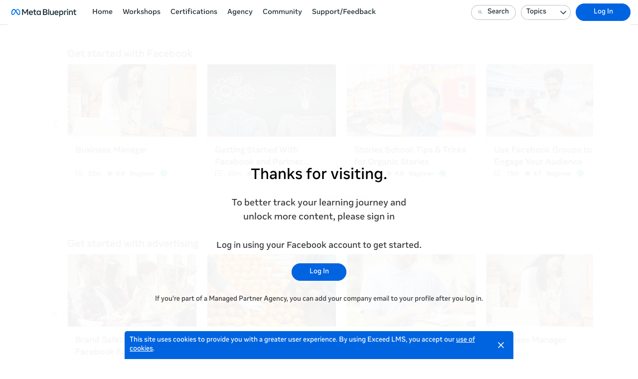

--- FILE ---
content_type: text/css; charset=utf-8
request_url: https://trainingworkshops.facebookblueprint.com/custom_fonts/1320/font_faces-1762444475891382.css
body_size: 1712
content:
<style type="text/css">
@font-face {
  /* ID: 113 */
  font-family: "Roboto";
  font-style: normal;
  font-stretch: normal;
  font-weight: normal;
  src: url(https://facebook-cdn.exceedlms.com/uploads/custom_fonts/Optimistic_Medium_Headlines-9f8c4c8ec331d7a8699fa48bff8cf29ff727b57dac856bfa751c8ab2333bf1c3.ttf?Policy=[base64]&Signature=XJm6TGsmIhlNjQJ-q10A6FU7Sddus4yJDSd0vwmctP4hhHI-sMDb3Xx7erHIIiQHn3ayMfSa-8JoTrZvtnDI7FpvWHteCbaLyyyD8kixD64Cht7z4JsxYULrigLAo4imNeFbaHML5iKzwSIjAAdAdCACGF6NIJ4ukUcpOjAiZpejP5ufFMMcFOM~0FP1fpqo-1AxvT7ugWY0YJOWM9YKDg~WQD1lp7e-sTxrXgoNQzeDsbz1jQ-Nvu5Yddm0dwXqN4z1fxW34wB~vF3KG-lBFF81-HjNq-unt0zQ5aZBgEGwh7IZ7~Q-3mRedAv0pgbVjh1dm98BNTja5jaoUbU8tg__&Key-Pair-Id=APKAJINUZDMKZJI5I6DA) format("truetype");
}
@font-face {
  /* ID: 113 */
  font-family: "Roboto";
  font-style: normal;
  font-stretch: normal;
  font-weight: 400;
  src: url(https://facebook-cdn.exceedlms.com/uploads/custom_fonts/Optimistic_Medium_Headlines-9f8c4c8ec331d7a8699fa48bff8cf29ff727b57dac856bfa751c8ab2333bf1c3.ttf?Policy=[base64]&Signature=XJm6TGsmIhlNjQJ-q10A6FU7Sddus4yJDSd0vwmctP4hhHI-sMDb3Xx7erHIIiQHn3ayMfSa-8JoTrZvtnDI7FpvWHteCbaLyyyD8kixD64Cht7z4JsxYULrigLAo4imNeFbaHML5iKzwSIjAAdAdCACGF6NIJ4ukUcpOjAiZpejP5ufFMMcFOM~0FP1fpqo-1AxvT7ugWY0YJOWM9YKDg~WQD1lp7e-sTxrXgoNQzeDsbz1jQ-Nvu5Yddm0dwXqN4z1fxW34wB~vF3KG-lBFF81-HjNq-unt0zQ5aZBgEGwh7IZ7~Q-3mRedAv0pgbVjh1dm98BNTja5jaoUbU8tg__&Key-Pair-Id=APKAJINUZDMKZJI5I6DA) format("truetype");
}
@font-face {
  /* ID: 115 */
  font-family: "Lora";
  font-style: normal;
  font-stretch: normal;
  font-weight: normal;
  src: url(https://facebook-cdn.exceedlms.com/uploads/custom_fonts/Optimistic_Regular_Body-1ad02ada60b26f3ea58a560e34421c9824d920b882a44c06ecd603d4efde265d.ttf?Policy=[base64]&Signature=IaI5kqITwF4oPCpllEicEcbSfsu3uEW5oHX5wHJ0abkZhYgyP3WKZXPiXrAwSeCh46U0-J3f-S3cseACtBbJOStaQFB~qhzfjzyxDpop2yYLsWbw2isPa0B2PaJp5XNOH1GZy0rwly3MrTlWPJyRtaxCb6OHTxinhXX~pmjPKftha2DjQP75gSagaK3P7IcAnYt5CcCWuwP5cVKO6c9EHSAiwBiG7RpffypAsNCqqw0h47RnCBXFXIV7fuNZkbpOG6wiho0i72B2Wbnw7AcMMcqvsfIjVlkkvLLjsCwDdqglLDRrAoJSgV8Zuxa4lOPDAVAOMGygwQW9GPxOVWXQuA__&Key-Pair-Id=APKAJINUZDMKZJI5I6DA) format("truetype");
}
@font-face {
  /* ID: 115 */
  font-family: "Lora";
  font-style: normal;
  font-stretch: normal;
  font-weight: 400;
  src: url(https://facebook-cdn.exceedlms.com/uploads/custom_fonts/Optimistic_Regular_Body-1ad02ada60b26f3ea58a560e34421c9824d920b882a44c06ecd603d4efde265d.ttf?Policy=[base64]&Signature=IaI5kqITwF4oPCpllEicEcbSfsu3uEW5oHX5wHJ0abkZhYgyP3WKZXPiXrAwSeCh46U0-J3f-S3cseACtBbJOStaQFB~qhzfjzyxDpop2yYLsWbw2isPa0B2PaJp5XNOH1GZy0rwly3MrTlWPJyRtaxCb6OHTxinhXX~pmjPKftha2DjQP75gSagaK3P7IcAnYt5CcCWuwP5cVKO6c9EHSAiwBiG7RpffypAsNCqqw0h47RnCBXFXIV7fuNZkbpOG6wiho0i72B2Wbnw7AcMMcqvsfIjVlkkvLLjsCwDdqglLDRrAoJSgV8Zuxa4lOPDAVAOMGygwQW9GPxOVWXQuA__&Key-Pair-Id=APKAJINUZDMKZJI5I6DA) format("truetype");
}
</style>


--- FILE ---
content_type: text/css; charset=utf-8
request_url: https://trainingworkshops.facebookblueprint.com/theme/1320-training-workshops/1763203979/styles.css
body_size: 13602
content:

/* Theming CSS */
  /* Header color */
  .u-org--header {
    background-color: #ffffff !important;
  }


  /* Header text color */
  .u-org--header {
    color: #1C2B33;
  }

  button.u-org--header.appheader__button:hover,
  button.u-org--header.appheader__button:active {
    background-color: rgba(28, 43, 51, 0.1) !important;
  }

  button.u-org--header:not(.appnav__link):hover,
  button.u-org--header:not(.appnav__link):active,
  button.u-org--header:not(.appnav__link):focus {
    color: #1C2B33;
  }

  button.u-org--header.appheader__searchbutton,
  button.u-org--header.appheader__categoriesbutton,
  input[type="search"].u-org--header {
    border-color: rgba(28, 43, 51, 0.3) !important;
  }

  button.u-org--header.appheader__searchbutton:hover,
  button.u-org--header.appheader__searchbutton:active,
  button.u-org--header.appheader__searchbutton:focus,
  button.u-org--header.appheader__searchbutton:focus-visible,
  button.u-org--header.appheader__categoriesbutton:hover,
  button.u-org--header.appheader__categoriesbutton:active,
  button.u-org--header.appheader__categoriesbutton:focus,
  button.u-org--header.appheader__categoriesbutton:focus-visible,
  input[type="search"].u-org--header:hover,
  input[type="search"].u-org--header:active,
  input[type="search"].u-org--header:focus,
  input[type="search"].u-org--header:focus-visible {
    border-color: rgba(28, 43, 51, 0.5) !important;
  }

  input[type="search"].u-org--header:focus {
    border-color: transparent !important;
  }

  .u-org--header .search__input--appheader:not(:focus):-ms-input-placeholder {
    color: #1C2B33;
  }

  .u-org--header .search__input--appheader:not(:focus)::-ms-input-placeholder {
    color: #1C2B33;
  }

  .u-org--header .search__input--appheader:not(:focus)::placeholder {
    color: #1C2B33;
  }


  /* Organization color */
  .u-orgcolor--color,
  .u-orgcolor--hovercolor:hover {
    color: #0064E0 !important;
  }
  .u-orgcolor--bg,
  .u-orgcolor--hoverbg:hover {
    background-color: #0064E0 !important;
  }
  .u-orgcolor--border,
  .u-orgcolor--border:link,
  .u-orgcolor--border:visited,
  .u-orgcolor--border:hover,
  .u-orgcolor--border:active,
  .u-orgcolor--border:focus {
    border-color: #0064E0;
    color: #0064E0;
  }
  .u-orgcolor--borderonly,
  .u-orgcolor--borderonly:link,
  .u-orgcolor--borderonly:visited,
  .u-orgcolor--borderonly:hover,
  .u-orgcolor--borderonly:active,
  .u-orgcolor--borderonly:focus {
    border-color: #0064E0;
  }
  .u-orgcolor--borderhover:hover,
  .u-orgcolor--borderhover:hover {
    border-color: #0064E0;
  }
  .u-orgcolor--svgfill {
    color: #0064E0;
    fill: #0064E0;
  }
  .u-orgcolor--svgstroke {
    color: #0064E0;
    stroke: #0064E0;
  }
  .u-orgcolor--svgall {
    color: #0064E0;
    fill: #0064E0;
    stroke: #0064E0;
  }
  .u-org--svgactive[data-active="true"],
  .u-org--svgactive:hover {
    color: #0064E0 !important;
    stroke: #0064E0 !important;
  }
  .u-org--barchart:after {
    background-color: #0064E0 !important;
  }
  .u-org--piechart {
    color: rgba(0, 0, 0, 0.15);
    stroke: #0064E0;
  }
  .u-org--tooltip {
    background-color: #0064E0;
  }
  .u-org--tooltiptop:before {
    border-top-color: #0064E0;
  }
  .u-org--tooltipright:before {
    border-right-color: #0064E0;
  }
  .u-org--tooltipbottom:before {
    border-bottom-color: #0064E0;
  }
  .u-org--tooltipleft:before {
    border-left-color: #0064E0;
  }
  .updatecard__heading--new:before {
    background-color: #0064E0;
  }
  .session:before {
    background-color: #0064E0;
  }
  .activityprogress__value {
    background-color: #0064E0;
  }
}
  body[data-custom-ui="facebook"] .iconbutton,
  body[data-custom-ui="facebook"] .comments__headerbutton, {
    color: #0064E0;
  }

  .u-org--catalogflag {
    background-image: linear-gradient(225deg, #0064E0 50%, transparent 50%);
  }

  .u-org--catalogflagsearch {
    background-image: linear-gradient(225deg, #0064E0 50%, transparent 50%);
  }

  .u-org--catalogflag-in-progress {
    background-image: linear-gradient(225deg, #fff 47%, #0064E0 3%, transparent 50%);
    border-top: 1px solid #0064E0;
    border-right: 1px solid #0064E0;
    svg {
      color: #0064E0;
    }
  }

  .u-org--enrollmentmsgimage {
    background-color: #0064E0
  }

  .u-org--catalogflagbg {
    background-image: linear-gradient(225deg, #0064E0 50%, transparent 50%);
  }
  .u-org--catalogflagfill {
    color: #0064E0;
    fill: #0064E0;
  }

  .u-org--tabactive,
  .u-org--tab:hover,
  .u-org--tab:active,
  .u-org--tab:focus {
    border-color: #0064E0;
  }
  .link--primary,
  .u-org--link,
  .u-org--link:link,
  .u-org--link:visited,
  .u-org--link:hover,
  .u-org--link:active,
  .u-org--link:focus {
    color: #0064E0;
  }
  .u-org--linkhover:hover,
  .u-org--linkhover:active,
  .u-org--linkhover:focus {
    color: #0064E0;
  }

body[data-custom-ui="facebook"] .button--primary:not([disabled]),
  body[data-custom-ui="facebook"] .button--primary:link,
  body[data-custom-ui="facebook"] .button--primary:visited,
  body[data-custom-ui="facebook"] .button--primary:hover,
  body[data-custom-ui="facebook"] .button--primary:active,
  body[data-custom-ui="facebook"] .button--primary:focus,
  body[data-custom-ui="facebook"] .blankslate .button,
  body[data-custom-ui="facebook"] .coursebar__btn--active,
  body[data-custom-ui="facebook"] .coursebar__btn--active:hover,
  body[data-custom-ui="facebook"] .coursebar__btn--active:focus,
  body[data-custom-ui="facebook"] .tagbutton--selected:not(.tagbutton--taxonomy) {
    background-color: #0064E0 !important;
    border-color: #0064E0 !important;
    color: #fff !important;
  }


  .tooltip {
    background-color: #0064E0;
  }
  .tooltip--left::before {
    border-left-color: #0064E0;
  }
  .tooltip--right::before {
    border-right-color: #0064E0;
  }
  .tooltip--bottom::before,
  .tooltip--bottom-left::before,
  .tooltip--bottom-right::before {
    border-bottom-color: #0064E0;
  }
  .tooltip--top::before,
  .tooltip--top-left::before,
  .tooltip--top-right::before {
    border-top-color: #0064E0;
  }
  .checkbox--primary .checkbox__input:checked + .checkbox__ui {
    background-color: #0064E0;
    border: 2px solid #0064E0;
  }
  .question .checkbox__input:checked + .checkbox__ui {
    background-color: #0064E0;
    border: 1px solid #0064E0;
  }
  .question .radio__input:checked + .radio__ui {
    border-color: #0064E0;
  }
  .question .radio__input:checked + .radio__ui::before {
    background-color: #0064E0;
  }
  .assessment__completedicon, .assessment__gradingicon {
    background-color: #0064E0;
  }
  .enrollmentmsg__image.enrollmentmsg__image--complete  {
    background-color: #0064E0;
  }

  .rank__listitem .radio__input:checked + .radio__ui {
    border-color: #0064E0;
  }
  .rank__listitem .radio__input:checked + .radio__ui::before {
    background-color: #0064E0;
  }
  .sharelinks__link:hover,
  .sharelinks__link:focus,
  .sharelinks__link.button:hover,
  .sharelinks__link.button:focus {
    color: #0064E0;
  }
  .rating input[type="radio"]:not([disabled]) + label {
    color: #0064E0;
  }
  .courselist__item[data-status="completed"] .courselist__marker, .courselist__item[data-status="in-progress"] .courselist__marker,
  .pathmenu__sectionitem[data-status="completed"] .pathmenu__itemmarker, .pathmenu__sectionitem[data-status="in-progress"] .pathmenu__itemmarker {
    color: #0064E0;
  }
  .courselist__item[data-status="in-progress"]:not([data-shape]) .courselist__marker {
    border-color: #0064E0;
  }

    .u-org--catalogflag-in-progress svg {
    color: #0064E0;
  }
}
  .pageoutline__currentlink,
  .pageoutline__currentlink:hover,
  .pageoutline__currentlink:focus {
    color: #0064E0;
  }
  .tagbutton--selected,
  .tagbutton--selected:hover,
  .tagbutton--selected:active,
  .tagbutton--selected.tagbutton--taxonomy:hover,
  .tagbutton--selected.tagbutton--taxonomy:active {
    border-color: inherit !important;
    background-color: #0064E0;
  }
  .tagbutton--selected.tagbutton--taxonomy {
    background-color: #0064E00c !important;
    border-color: #0064E0 !important;
  }
  .datepicker .pika-prev,
  .datepicker .pika-next {
    border: 1px solid #0064E0;
  }
  .datepicker .pika-prev,
  .datepicker .is-rtl .pika-next {
    background-image: url("data:image/svg+xml,%3Csvg%20xmlns%3D'http%3A%2F%2Fwww.w3.org%2F2000%2Fsvg'%20viewBox%3D'0%200%2030%2025'%20version%3D'1.1'%3E%3Cpolyline%20fill%3D'none'%20stroke%3D'%230064E0'%20stroke-width%3D'2'%20stroke-linecap%3D'round'%20stroke-linejoin%3D'round'%20points%3D'16.7%209.4%2011.6%2012.4%2016.6%2015.3'%2F%3E%3C%2Fsvg%3E");
  }
  .datepicker .pika-next,
  .datepicker .is-rtl .pika-prev {
    background-image: url("data:image/svg+xml,%3Csvg%20xmlns%3D'http%3A%2F%2Fwww.w3.org%2F2000%2Fsvg'%20version%3D'1.1'%20viewBox%3D'0%200%2030%2025'%3E%3Cpath%20d%3D'M12.6%209.5L17.7%2012.4%2012.6%2015.3'%20fill-opacity%3D'0'%20stroke%3D'%230064E0'%20stroke-width%3D'2'%20stroke-linecap%3D'round'%20stroke-linejoin%3D'round'%2F%3E%3C%2Fsvg%3E");
  }
  .datepicker .is-today .pika-button {
    color: #0064E0;
  }
  .datepicker .is-selected .pika-button,
  .datepicker .is-selected .pika-button:hover {
    background: #0064E0;
  }
  .banner__icon {
    color: #0064E0;
    background: #0064E0;
  }

  /* Branding logo */
  .header__titleicon.u-org--titleicon {
    max-width: 120px;
  }
  @media (min-width: 370px) {
    .header__titleicon.u-org--titleicon {
      max-width: 160px;
    }
  }
  .u-org--titleicon + .header__titletext,
  .u-org--titleicon + .sidemenu__titletext {
    display: none;
  }
  .u-org--header .header__titlelink {
    text-overflow: clip;
  }

  /* Custom CSS */
  /*
==================================================
  META MASTER CSS - ALL ORGANIZATIONS
  Last Updated: 11/14/25 by JT
==================================================

SUPPORTED ORGANIZATIONS:
  1. Blueprint
  2. Agency
  3. BEP (Business Education Program)
  4. Certifications
  5. China Registration
  6. Community
  7. Solutions Live
  8. Training Workshops

FONT NAMING NOTES:
  - All organizations use: "Optimistic Medium" / "Optimistic Regular"
  - All load the same Optimistic font files from Meta CDN

FILE STRUCTURE:
  1. Font Declarations
  2. CSS Custom Properties (Variables)
  3. Shared Rules (All Organizations)
  4. Organization-Specific Sections
  5. Responsive Media Queries

==================================================
*/

/********************************/
/* 1. FONT DECLARATIONS */
/********************************/


/* Optimistic Medium - Primary Name (Blueprint, BEP, Community, etc.) */
@font-face {
    font-family: "Optimistic Medium";
    font-style: normal;
    font-stretch: normal;
    font-weight: normal;
    src: url(https://facebook-cdn.exceedlms.com/uploads/custom_fonts/Optimistic_Medium_Headlines-9f8c4c8ec331d7a8699fa48bff8cf29ff727b57dac856bfa751c8ab2333bf1c3.ttf?Policy=[base64]&Signature=agb7sRgn6HoxCEyb0sGjuTouwmO~[base64]~KRorW94J-ZfowZ6NB~Ml2~U3~Lyt9lFrzbPOqg7N6-YM64uhu08DUGL-Sar6JpnpOLdI2NJVxpd~Xpw__&Key-Pair-Id=APKAJINUZDMKZJI5I6DA) format("truetype");
}

/* Optimistic Regular - Primary Name (Blueprint, BEP, Community, etc.) */
@font-face {
    font-family: "Optimistic Regular";
    font-style: normal;
    font-stretch: normal;
    font-weight: normal;
    src: url(https://facebook-cdn.exceedlms.com/uploads/custom_fonts/Optimistic_Regular_Body-1ad02ada60b26f3ea58a560e34421c9824d920b882a44c06ecd603d4efde265d.ttf?Policy=[base64]&Signature=WvvNswrUDTpNvcawiccP2NQwMySiqrEz-KfbK75AewiMbUhykG0blkGR8xo8-W0sUEpp1t2~i4bvZH64~appnqJBjKJu4HYXnFGBEP~[base64]~IGqSJ~DR2HW~SzGC-pimh0CA__&Key-Pair-Id=APKAJINUZDMKZJI5I6DA) format("truetype");
}

/* Base Body Font - Added 11/12/25 */
body {
    font-family: var(--font-primary-medium) !important;
}

/********************************
/* 2. CSS CUSTOM PROPERTIES (VARIABLES) */
/********************************/
@media (min-width: 768px) {
  body.new_student table.courses .course-status {
    display: none;
  }
}

@media only screen and (min-width: 480px) {
  .catalogcard__heading--1x {
    max-height: 88px;
    font-weight: 400;
    font-size: 32px;
    line-height: 120%;
    letter-spacing: 0.5px;
    color: var(--color-text-primary);
  }
}

@media only screen and (min-width: 768px) {
  .catalogcards__listitem:first-child .catalogcard__heading--tabloid {
    max-height: 88px;
    font-weight: 400;
    font-size: 32px;
    line-height: 120%;
    letter-spacing: 0.5px;
    color: var(--color-text-primary);
  }
  .catalogcards__listitem:first-child .catalogcard__description--tabloid {
    font-size: 18px;
  }
}

@media only screen and (min-width: 992px) {
  .catalogcards__scrollcontainer .catalogcards__footerlink {
    margin-top: 40px;
  }
}

@media (max-width: 800px) {
  .flex-container-reverse {
    display: flex;
    flex-direction: column-reverse;
    margin-bottom: 0px;
  }
  .flex-container-reverse > .flex-item-left {
    padding-top: var(--spacing-large);
  }
  .flex-container > .flex-item-right {
    padding-top: var(--spacing-large);
  }
  .flex-item-right,
  .flex-item-left {
    flex: 100%;
    padding-left: 0px;
  }
  .textwrapper-left {
    padding-left: 0px;
  }
  .textwrapper-right {
    padding-right: 0px;
  }
}

/********************************/
/* FOOTER LOCALE & LANGUAGE */
/********************************/
.appfooter__item--locale {
  padding-left: 50px;
}

#app-locale-trigger:hover .menulist__optionname,
.menulist__triggericon {
  color: var(--color-text-primary);
}

footer #app-locale-trigger .menulist__optionname {
  color: var(--color-white);
}

footer .menulist__wrapper {
  margin-bottom: 2px;
}

footer #app-locale-trigger .menulist__triggericon {
  color: var(--color-white);
}
footer #app-locale-trigger:hover .menulist__triggericon {
  color: var(--color-text-primary);
}



/* Mobile/Desktop Images */
[lang="en"] .desktop-image {
  display: block;
  width: 100%;
}

[lang="en"] .mobile-image {
  display: none;
  width: 100%;
  height: auto;
}

@media only screen and (max-width: 800px) {
  [lang="en"] .desktop-image {
    display: none;
  }
  [lang="en"] .mobile-image {
    display: block;
  }
  .footer-links a {
    display: block;
    padding: 0px 0px 0px 50px;
  }
}

/* Arabic Language Support */
html[dir="rtl"] .menulist .menulist__listbox--footer {
  left: -90px;
}
[lang="ar"] #events-filtered-content > ul > li.session--activity.session:after,
[lang="ar"] #events-filtered-content > ul > li.session--activity.session:before {
    right: 0;
}
[lang="ar"] #events-filtered-content > ul > li.session--activity .session__content {
    padding: 0 85px 0 20px;
}
/********************************/
/* ASSESSMENT BUTTONS FIX */
/********************************/
.instructionspanel--has-my-learning .instructionspanel__actions > .button {
  font: 400 13px/19px var(--font-primary-medium);
  padding: 7px 20px;
  text-decoration: none;
  vertical-align: middle;
  border-radius: var(--border-radius-button);
}

/********************************/
/* 2. CSS CUSTOM PROPERTIES (VARIABLES) */
/********************************/
:root {
  /* Colors - Shared across all organizations */
  --color-text-primary: #1c2b33; /* All headers, links, buttons, etc. */
  --color-text-secondary: #465a69; /* ALl body */
  --color-meta-blue: #0064e0;
  --color-facebook-blue: #1877f2;
  --color-white: #ffffff;
  --color-footer-bg: #1c2b33;
  --color-error: #fc2e43;
  --color-border-facebook: #3b5999;
  --color-dark-bg: #1d2945;
  --color-light-blue: #1ab2f5;

  /* Fonts - Flexible font variables supporting all naming conventions */
  --font-primary-medium: "Optimistic Medium", Montserrat, Helvetica, Arial, "Noto Sans", sans-serif;
  --font-primary-regular: "Optimistic Regular", Montserrat, Helvetica, Arial, "Noto Sans", sans-serif;

  /* Border Radius */
  --border-radius-button: 45px;
  --border-radius-card: 15px;
  --border-radius-card-alt: 8px;

  /* Spacing */
  --spacing-section: 80px;
  --spacing-large: 32px;
  --spacing-medium: 16px;
}

/********************************/
/* 3. SHARED RULES - ALL ORGANIZATIONS */
/********************************/
/* These styles apply to ALL Meta organizations */

/* Hidden Elements (Consolidated display:none) */
button.appheader__button--appswitcher,
#app-org-switcher,
#app-org-switcher--mobile,
.activitymeta__item--highlighted.theme__catalogicon,
.award__name,
.award__meta,
.award__congrats,
.award__completedby,
.login_avatar,
button.button.button--blueprint-login-as-organization,
.appfooter__link.appfooter__link--poweredby,
#confirm_activity_disclaimer-210743-heading,
.categoryheader__backlink,
nav ul.appnav__list > li.appnav__listitem--text a[href="/student/my_learning"] {
  display: none;
}

/* Awards Base Styles - Font-Family Rules */
.award__meta,
.award__congrats,
.award__studentname,
.award__completed {
    font-family: "Helvetica", sans-serif;
}

.award__customsvg {
  font-weight: 500;
}

.award__customsvg svg > text:nth-child(5) {
  color: var(--color-text-primary);
}

.award__customsvg svg > text:nth-child(6) {
  font-weight: 400;
  color: var(--color-text-secondary);
}

.award__customsvg svg > text:nth-child(4) {
  font-weight: 400;
  color: var(--color-text-secondary);
}

/* Image & Card Styles */
.activitycard__imagecontainer,
.card__image--course,
.coursedetail__image {
  border-radius: 15px 15px 15px 0px;
  overflow: hidden;
  z-index: 1;
}

.course-image a {
  display: block;
  border-radius: 8px 8px 8px 0px;
  overflow: hidden;
}

.course-image a img,
.course-image a svg {
  display: block;
}

.activity__assessmentvisual img,
.activity__coursevisual img,
.activity__eventvisual img,
.activity__postvisual img {
  border-radius: 15px 15px 15px 0px;
  height: auto;
  width: 135px;
}

.activity__assessmentvisual svg,
.activity__coursevisual svg,
.activity__eventvisual svg,
.activity__postvisual svg {
  border-radius: 15px 15px 15px 0px;
  height: 90px;
  width: 135px;
}

/* Assessment Rules - Hide for CH-SA & BPL assessments */
div.assmntreport[data-course-assessment-code^="CH-SA"] div.assmntreport__details div.assmntreport__heading,
div.assmntreport[data-course-assessment-code^="BPL-ENG-SA-0001"] div.assmntreport__details div.assmntreport__heading {
  display: none;
}

div.assmntreport[data-course-assessment-code^="CH-SA"] div.donutchart,
div.assmntreport[data-course-assessment-code^="BPL-ENG-SA-0001"] div.donutchart {
  display: none;
}

div.assmntreport[data-course-assessment-code^="CH-SA"] #response_section_details.assmntreport__section,
div.assmntreport[data-course-assessment-code^="BPL-ENG-SA-0001"] #response_section_details.assmntreport__section {
  display: none;
}

div.assmntreport[data-course-assessment-code^="CH-SA"] #recommendations.assmntreport__section,
div.assmntreport[data-course-assessment-code^="BPL-ENG-SA-0001"] #recommendations.assmntreport__section {
  display: none;
}

div.assmntreport[data-course-assessment-code^="CH-SA"] div.assmntreport__stats,
div.assmntreport[data-course-assessment-code^="BPL-ENG-SA-0001"] div.assmntreport__stats {
  display: none;
}

div.question-instuctions[data-course-assessment-code^="CH-SA"],
div.question-instuctions[data-course-assessment-code^="BPL-ENG-SA-0001"] {
  display: none;
}

/* Notifications & Badges */
span.badge.header__badge.theme__icon-highlight[data-behavior="notifications.unreadNumber"] {
  background-color: #fc2e43;
}

svg.btnicon.btn__notifications {
  color: #1d2945;
}

svg.btnicon.btn__notifications.btn__notifications--unread {
  color: #fff;
}

/* Buttons Base Styles */
button#app-locale-trigger.menulist__trigger,
select#user_locale.form__select,
span.menulist__optionname {
  text-transform: capitalize;
}

a.button.tiny.green.passfail {
  color: #fff;
  background-color: #1ab2f5;
  border-color: #1ab2f5;
}

/* Button Font-Family - Updated 11/12/25 */
.button,
.button:link,
.button:visited,
.button:hover,
.button:active,
.button:focus {
  border-radius: 45px;
  font-family: var(--font-primary-medium);
}

.button.metabutton {
  border-radius: 45px;
  min-height: 56px;
  padding: 18px 32px;
  font-family: var(--font-primary-regular);
  font-style: normal;
  font-weight: 700;
  font-size: 14px;
  line-height: 140%;
  margin-top: 12px;
}

a.button.metabutton.button--secondary {
  border-radius: 45px;
  border: 1px solid var(--color-meta-blue, #0064e0);
  display: inline-flex;
  height: 56px;
  padding: 16px 32px;
  align-items: center;
  gap: 10px;
  flex-shrink: 0;
  background-color: transparent;
  color: var(--color-meta-blue, #0064e0);
}

.button.catalogcard__actionsbutton.button--secondary:not([disabled]) {
  background-color: var(--color-meta-blue, #0064e0);
  border: none;
  color: #fff;
}

/* Footer Branding - Shared */
.appfooter__content {
  padding: 0px;
}

.appfooter__item {
  margin: 0px;
}

.appfooter__link--poweredby {
  padding: 0px 0px 0px 50px;
  color: #ffffff;
}

.appfooter.footer {
  background-color: var(--color-text-primary);
  color: #ffffff;
  padding-bottom: 20px;
}

.footer a,
.footer a:link,
.footer a:visited,
.footer a:hover,
.footer a:active,
.footer a:focus {
  background-color: #1b2a34;
  color: #ffffff;
}

.footer__logo {
  color: #fff;
}

.footer__customcontent {
  width: 100%;
}

.footer-links a {
  padding: 0px 0px 0px 10px;
  color: #ffffff;
}

/* Footer Links Font (Added 11/12/25) */
.footer-links {
  font-family: var(--font-primary-medium);
}

/* Hero Section */
.hero {
  margin-bottom: var(--spacing-section);
}

/* Page Headings */
.pgheading__name {
  color: var(--color-text-primary);
}

/* Typography - Collections & Event Pages */
.course__description,
.course__description p,
.course__description ul,
.course__description ol {
  font-family: var(--font-primary-regular);
  font-size: 18px;
}

.course__description ul {
  padding-left: 2rem;
}

/* Collections & Events - Extended Styles (Added 11/12/25) */
.course__description.postcontent,
.course__description.postcontent p,
.course__description.postcontent ul,
.course__description.postcontent ol,
.course__postcontent,
.course__postcontent p,
.course__postcontent ul,
.course__postcontent ol,
.course__postcontent.postcontent,
.course__postcontent.postcontent p,
.course__postcontent.postcontent ul,
.course__postcontent.postcontent ol {
    font-family: var(--font-primary-regular);
    font-size: 18px;
}



/* Collection Page Title */
.u-headingpage--activity.activityheading__name {
  color: #1c2b33;
  font-family: var(--font-primary-medium);
}

/* Collection Description */
.course__description.postcontent p {
  font-size: 18px;
  color: #465a69;
}

/* Collection Section Title */
h2.u-headingsection--activity.activitysection__name {
  font-size: 27px;
  color: #1c2b33;
  font-family: var(--font-primary-medium);
  font-weight: 500;
  line-height: 38px;
  margin-bottom: 16px;
}

/* Collection Section Description */
.course__description p {
  font-size: 18px;
  color: #465a69;
  font-family: var(--font-primary-regular);
  font-weight: 400;
}

/* Collection Card Title */
.u-headingitem.activitycard__name {
  font-size: 18px;
  color: #1c2b33;
  font-family: var(--font-primary-medium);
  font-weight: 500;
}

/* Collection Card Description */
p.activitycard__summary {
  font-size: 18px;
  color: #465a69;
  font-family: var(--font-primary-regular);
  font-weight: 400;
  padding-top: 10px;
}

/* Catalog Cards Section */
section.catalogcards {
  margin-bottom: var(--spacing-section);
}

/* Catalog Cards with Opportunity Component (Added 11/12/25) */
section.catalogcards:has(.os-component-container) {
  margin-bottom: 0px;
}

h2.catalogcards__heading {
  font-family: var(--font-primary-medium);
  font-size: 32px;
  line-height: 120%;
  letter-spacing: 0.5px;
  margin-bottom: 16px;
  color: var(--color-text-primary);
}

.catalogcards__heading > a {
  color: var(--color-text-primary);
}

.catalogcards__description {
  font-family: var(--font-primary-regular);
  font-style: normal;
  font-weight: 400;
  font-size: 18px;
  line-height: 150%;
  letter-spacing: 0.25px;
  margin-bottom: var(--spacing-large);
  color: var(--color-text-secondary);
}

/* Catalog Cards HTML Content Paragraphs (Added 11/12/25) */
.catalogcards__htmlcontent p,
.catalogcards__htmlcontent:not(:has(video-js)) p {
  margin-bottom: var(--spacing-large);
  font-family: var(--font-primary-regular);
  font-size: 18px;
  line-height: 150%;
  letter-spacing: 0.25px;
  color: var(--color-text-secondary);
}

.catalogcard__heading {
  font-family: var(--font-primary-medium);
  font-size: 18px;
  font-weight: 400;
  font-style: normal;
  color: var(--color-text-secondary);
}

/* View All Button - Meta Brand */
.catalogcards__footerlink {
  border-radius: 45px;
  border: 1px solid var(--color-meta-blue, #0064e0);
  display: inline-flex;
  height: 56px;
  padding: 16px 32px;
  align-items: center;
  gap: 10px;
  flex-shrink: 0;
  background-color: transparent;
}

.catalogcards__footerlinktext {
  color: var(--color-meta-blue, #0064e0);
  text-align: center;
  font-family: var(--font-primary-regular);
  font-size: 14px;
  font-style: normal;
  font-weight: 700;
  line-height: 140%;
  letter-spacing: 0.25px;
}

.catalogcards__footerlinkicon {
  display: none;
}

/* ========================================
   Catalog cards
   Added 11/12/25
   ======================================== */
   h2.mediablock__title,
   .mediablock__link {
   font-family: var(--font-primary-medium);
   color: var(--color-text-secondary) !important;
   }

   p.mediablock__summary {
   font-family: var(--font-primary-regular);
   color: var(--color-text-primary);
   }


/* ========================================
   OPPORTUNITY COMPONENT STYLES
   Added 11/12/25
   ======================================== */
/* Opportunity Component is used within catalog cards to display structured content */

/* Reset margin for catalog cards without video */
.catalogcards__htmlcontent:not(:has(video-js)) .os-component-container {
  margin-bottom: 0;
}

/* Opportunity Component Container */
.os-component-container {
  width: 100%;
  height: auto;
  margin-bottom: 0;
}

/* Opportunity Component Icons */
.os-component-container .os-icon {
  display: block;
}

.os-component-container .os-icon svg {
  display: inline;
}

.os-component-container .os-icon .os-icon-text {
  font-size: 14px;
  color: #465a69;
  vertical-align: bottom;
}

/* Opportunity Component Section Title */
.os-component-container .os-section-title h2 {
  font-family: var(--font-primary-medium);
  font-size: 32px;
  line-height: 120%;
  letter-spacing: 0.5px;
  margin-top: 0;
  margin-bottom: 8px;
  color: #1c2b33;
}

/* Opportunity Component Section Description */
.os-component-container .os-section-description p {
  font-family: var(--font-primary-regular);
  font-style: normal;
  font-weight: 400;
  font-size: 18px;
  line-height: 150%;
  letter-spacing: 0.25px;
  margin-bottom: 22px;
  color: #465a69;
}

/********************************/
/* ACTIVITY PAGES & POST CONTENT */
/********************************/
.pgcomponent.pgpost,
.pgcomponent.pgpost p,
.pgcomponent.pgpost ul,
.pgcomponent.pgpost ol {
  font-family: var(--font-primary-regular);
  font-style: normal;
  font-weight: 400;
  font-size: 18px;
  line-height: 150%;
  letter-spacing: 0.25px;
  margin-bottom: var(--spacing-large);
  color: var(--color-text-secondary);
}

/********************************/
/* CATALOG CARDS ADDITIONAL STYLES */
/********************************/
.catalogcards__htmlcontent h2 {
  font-size: 32px;
  line-height: 120%;
  letter-spacing: 0.5px;
  margin: 0 0 16px 0;
  color: var(--color-text-primary);
}

.catalogcards__htmlcontent div {
  margin-bottom: 0px;
}

.catalogcards__htmlcontent:not(:has(video-js)) a {
  text-decoration: none;
}

/* Catalog Card Additional Variations */
.catalogcard__heading--list,
.catalogcard__heading--3x,
.catalogcard__heading--4x {
  font-size: 18px;
  color: var(--color-text-primary);
}

p.catalogcard__description {
  font-family: var(--font-primary-regular);
  font-size: 14px;
  font-style: normal;
  font-weight: 400;
  line-height: 150%;
  letter-spacing: 0.25px;
  color: var(--color-text-secondary);
}

p.catalogcard__description--1x {
  font-size: 18px;
}

.catalogcards__listitem:first-child .catalogcard__description--tabloid {
  font-size: 14px;
  font-style: normal;
  font-weight: 400;
  line-height: 150%;
  letter-spacing: 0.25px;
  color: var(--color-text-secondary);
}

h3.catalogcard__heading {
  color: var(--color-text-primary);
}

/* Tabloid Styles for Homepage */
.catalogcards__listitem:first-child .catalogcard__heading--tabloid {
  font-size: 24px;
}

.catalogcards__listitem:first-child .catalogcard__description--tabloid {
  font-size: 16px;
}

/********************************/
/* HELPER STYLES - BUTTONS & HEADINGS */
/********************************/
/* Arrow Buttons */
.arrow_button {
  display: inline-block;
  appearance: none;
  border: none;
  background: none;
  padding: 0;
  cursor: pointer;
  font-size: 14px;
  line-height: 140%;
  letter-spacing: -0.01em;
  color: var(--color-facebook-blue);
  font-family: var(--font-primary-regular);
  font-weight: 400px;
  margin-bottom: 0px;
  flex-grow: 1;
  margin-top: 24px;
}

.arrow-button > img {
  width: 40px;
}

.arrow_button svg {
  display: inline-block;
  vertical-align: middle;
  margin-right: 2px;
}

.meta_arrow_button {
  display: inline-block;
  appearance: none;
  border: none;
  background: none;
  padding: 0;
  cursor: pointer;
  font-size: 14px;
  line-height: 140%;
  letter-spacing: -0.01em;
  color: var(--color-text-primary);
  font-family: var(--font-primary-regular);
  font-weight: 400px;
  margin-bottom: var(--spacing-section);
  flex-grow: 1;
}

.cfine_meta_arrow_button_fix {
  margin-bottom: 40px;
}

.meta_arrow_button svg {
  display: inline-block;
  vertical-align: middle;
  margin-right: 4px;
}

/* Meta Typography Helpers */
.meta_body {
  font-family: var(--font-primary-regular);
  font-size: 18px;
  line-height: 150%;
  letter-spacing: 0.25px;
  margin-bottom: var(--spacing-large);
  color: var(--color-text-primary);
}

.meta_heading {
  font-family: var(--font-primary-medium);
  font-size: 32px;
  font-weight: 500;
  color: var(--color-text-primary);
}

.meta_subheading {
  font-family: var(--font-primary-medium);
  font-size: 24px;
  font-weight: 500;
  color: var(--color-text-primary);
}

/********************************/
/* FLEX CONTAINERS & LAYOUTS */
/********************************/
.flex-container {
  display: -webkit-flex;
  display: flex;
  flex-wrap: wrap;
  font-size: 20px;
  margin-bottom: 10px;
}

.flex-image {
  width: 100%;
  margin: auto;
}

.imgwrapper img {
  display: block;
  width: 100%;
  max-width: 800px;
  height: auto;
  margin: auto;
}

.flex-item-left {
  flex: 50%;
  width: 100%;
  align-self: center;
}

.flex-item-right {
  flex: 50%;
  width: 100%;
  justify-content: center;
  align-items: center;
  align-self: center;
}

.textwrapper-left {
  padding-left: 120px;
}

.textwrapper-right {
  padding-right: 120px;
}

.flex-container-reverse {
  display: -webkit-flex;
  display: flex;
  flex-wrap: wrap;
  font-size: 20px;
  margin-bottom: 10px;
}

.video-content {
  width: 100%;
  overflow: hidden;
  position: relative;
  padding-bottom: 66.6666%;
  height: 0;
}

.video-iframe {
  position: absolute;
  top: 0;
  left: 0;
  width: 100%;
  height: 100%;
  border-radius: 5px;
}

/* Two-Column Flex Card System (Training Workshops) */
.flex-card-left-column {
  flex: 50%;
  width: 100%;
  align-self: center;
  padding-right: 16px;
}

.flex-card-right-column {
  flex: 50%;
  width: 100%;
  justify-content: center;
  align-items: center;
  align-self: center;
  padding-left: 16px;
}

.flex-card-imagebox {
  border-top-left-radius: 10px;
  border-top-right-radius: 10px;
  overflow: hidden;
  position: relative;
}

.flex-card-textbox {
  height: auto;
  background: #f1f4f7;
  border-radius: 0px 0px 10px 10px;
  padding: 32px;
}

.flex-card-textbox p {
  font-size: 18px;
  line-height: 27px;
  letter-spacing: 0.28px;
  color: var(--color-text-primary);
  font-weight: 400;
  margin-bottom: 32px;
}

.flex-card-textbox h2 {
  color: var(--color-text-primary);
  font-size: 20px;
  line-height: 29px;
  letter-spacing: 0.84px;
  font-weight: 500;
  margin-bottom: -20px;
}

.flex-card-textbox h3 {
  color: var(--color-text-primary);
  font-size: 20px;
  line-height: 29px;
  letter-spacing: 0.63px;
  margin-top: 0;
  margin-bottom: 1rem;
  font-weight: 500;
}

/********************************/
/* AUTHENTICATION & LOGIN */
/********************************/
[data-controller="authentication"] div.login h2,
[data-controller="facebook"] div.login h2 {
  text-transform: capitalize;
  margin-bottom: 20px;
  font-size: 28px;
}

input.header__searchinput {
  border-color: var(--color-border-facebook);
}

.forgot-your-password,
.forgot-your-password-directions,
.password-reset-check-your-email,
.user-registration .form-section-heading,
.user-registration h3,
.user-registration h1,
.user-registration label,
.user-registration .cancel-button {
  color: var(--color-white);
}

/********************************/
/* PROFILE & HERO */
/********************************/
.profilehero {
  background-image: url(/assets/facebook/hero_default.jpg);
  background-position: center;
}

/********************************/
/* RESPONSIVE IFRAME & VIDEO */
/********************************/
.fb-iframemanager {
  padding-bottom: 56.25%;
  position: relative;
}

.facebook-responsive {
  overflow: hidden;
  padding-bottom: 56.25%;
  position: relative;
  height: 0;
}

.facebook-responsive iframe {
  left: 0;
  top: 0;
  height: 100%;
  width: 100%;
  position: absolute;
}

.noresults--facebook:before {
  z-index: -1;
}

/********************************/
/* NAVIGATION & UTILITY */
/********************************/
a[href="/student/plan"] {
  display: none;
}

button[class*="appnav__sublink"][data-dialog-url="/student/authentication/public_modal"],
[class*="appnav__link"][data-dialog-url="/student/authentication/public_modal"] {
  display: none;
}

/********************************/
/* NEXT VIDEO NAVIGATION */
/********************************/
.nextvideo_nav {
  display: flex;
  justify-content: space-between;
  padding: 10px;
  margin-top: var(--spacing-large);
}

a.nextvideo__navlink {
  text-decoration: none;
}

.nextvideo__navcontainer {
  display: flex;
  justify-content: space-between;
  align-items: flex-end;
}

.nextvideo__navsvg--prev {
  padding-right: 20px;
}

.nextvideo__navsvg--next {
  padding-left: 20px;
}

.nextvideo__navtext--next {
  align-self: end;
  text-align: right;
}

.nextvideo__navlabel {
  font-size: 12px;
  line-height: 18px;
  font-weight: 500;
  text-transform: uppercase;
}

.nextvideo__navtitle {
  font-size: 17px;
}

.nextvideo__navlink:hover .nextvideo__navtitle {
  text-decoration: underline;
}

.nextvideo__navlink:hover .nextvideo__navsvg {
  transform: scaleX(1.1) scaleY(1.1);
}

/********************************/
/* HOMEPAGE SPECIFIC */
/********************************/
.herovideo {
  margin-bottom: var(--spacing-section);
}

/********************************/
/* PATHS & ACTIVITY SECTIONS */
/********************************/
.activitysection__header.activitysection__header--pathsection {
  margin-bottom: 0;
}

.activitycard__summary {
  padding-top: 10px;
  font-weight: 200;
}


/********************************/
/* MISCELLANEOUS */
/********************************/
.catalogflag--in-progress {
  border-top-right-radius: 15px;
}
/* Activity Section Header Text Transform */
header.activitysection__header > h2 {
  text-transform: lowercase;
}
header.activitysection__header > h2:first-letter {
  text-transform: capitalize;
}
.categoryheader__title {
  font-family: var(--font-primary-medium);
}
.categoryheader__description {
  font-family: var(--font-primary-regular);
}
.noresults__text {
  font-family: var(--font-primary-regular);
}

.forms__form-field-select,
.forms__form-field-select-countries,
.forms__form-field-select-timezones {
  font-size: 14px;
  color: var(--color-text-secondary);
}
.metabranding img {
  width: 180px
}

/********************************/
/* CREDENTIALS TO AWARDS CHANGES */
/* Critical section for rebranding "Credentials" as "Awards" */
/********************************/

/* Hide 'Credential Earned' on popup */
.uikitContentTypo-module-element-1u899.uikitContentTypo-module-isVariantDisplay03-3w6as {
  display: none;
}

/* Hide 'More Credentials' from profile page */
.uikitContentTypo-module-element-1u899.uikitContentTypo-module-isModifierMedium-1MnbL {
  display: none;
}

/* Hide 'Credentials' H2 on User Profile Page */
div.js-react-profile div.profile-module-container-3m7EH div.profile-module-content-3DTMa div section.profileCredentials-module-container-3k-kF header.profileCredentials-module-header-14QUd h2.uikitContentTypo-module-isVariantDisplay02-3saY2 {
  visibility: hidden;
}

/* Update 'Credentials' H2 on User Profile Page */
div.js-react-profile div.profile-module-container-3m7EH div.profile-module-content-3DTMa div section.profileCredentials-module-container-3k-kF header.profileCredentials-module-header-14QUd h2.uikitContentTypo-module-isVariantDisplay02-3saY2:after {
  visibility: visible;
  position: absolute;
  top: 0;
  left: 0;
  content: "Awards";
}

/* Hide link to credential on Activity Page */
div.coursepage div.coursepage__content article.coursepage__contentmain.page header.page__header div.enrollmentmsg div.enrollmentmsg__content div.enrollmentmsg__text ul.enrollmentmsg__morelist li.enrollmentmsg__morelistitem button.enrollmentmsg__morelink.u-org--link {
  text-indent: -9999px;
  line-height: 0;
  visibility: hidden;
}

/* Replace nomenclature in link to Credential on Activity Page */
div.coursepage div.coursepage__content article.coursepage__contentmain.page header.page__header div.enrollmentmsg div.enrollmentmsg__content div.enrollmentmsg__text ul.enrollmentmsg__morelist li.enrollmentmsg__morelistitem button.enrollmentmsg__morelink.u-org--link:after {
  content: "View Award";
  text-indent: 0;
  display: block;
  position: absolute;
  text-decoration: underline;
  visibility: visible;
}

/* Hide link to credential on Path */
div.coursepage div.coursepage__content article.coursepage__contentmain.course header.course__headercontainer div.enrollmentmsg div.enrollmentmsg__content div.enrollmentmsg__text ul.enrollmentmsg__morelist li.enrollmentmsg__morelistitem button.enrollmentmsg__morelink.u-org--link {
  text-indent: -9999px;
  line-height: 0;
  visibility: hidden;
}

/* Replace nomenclature in link to Credential on Path */
div.coursepage div.coursepage__content article.coursepage__contentmain.course header.course__headercontainer div.enrollmentmsg div.enrollmentmsg__content div.enrollmentmsg__text ul.enrollmentmsg__morelist li.enrollmentmsg__morelistitem button.enrollmentmsg__morelink.u-org--link:after {
  content: "View Award";
  text-indent: 0;
  display: block;
  position: absolute;
  text-decoration: underline;
  visibility: visible;
}

/* Disable tooltip for 'credentials earned' on profile upper */
div.js-react-profile div.profile-module-container-3m7EH div.profileHero-module-container-33cxI div.profileHero-module-content-21KXC div.profileHero-module-inner-1sHbd div.profileHero-module-right-OCm9v div.profileHero-module-heading-2l3fh div.profileHero-module-headings-JCVYC div.profileHero-module-insigniasWrap-1SoP8 div.uikitInsigniasInsignias-module-element-1HCMF.profileHero-module-insignias-3GDDr div.uikitInsigniasInsignia-module-element-1nsEq div.uikitInsigniasInsignia-module-content-2rzk1 {
  pointer-events: none;
}

/* Disable tooltip for 'credentials earned' on profile lower */
div.js-react-profile div.profile-module-container-3m7EH div.profile-module-content-3DTMa div.profile-module-inner-1Oo7R section.profileCredentials-module-container-3k-kF header.profileCredentials-module-header-14QUd div.uikitInsigniasInsignias-module-element-1HCMF.profileCredentials-module-insignias-34fBS div.uikitInsigniasInsignia-module-element-1nsEq div.uikitInsigniasInsignia-module-content-2rzk1 {
  pointer-events: none;
}

/* Update tooltip on Course Header 'Credential' to 'Award' */
.activitymeta__rewards [data-hint]::after {
  content: "Award For Completion";
  background-color: #000;
  color: #fff;
  position: absolute;
  border: 0;
}

/* My Learning - Credential to Award */
.profileCredentials-module-header-q-iDq h2 {
  display: none;
}

.uikitInsigniasInsignias-module-element-0bJua.profileCredentials-module-insignias-VPGLu {
  margin: 0;
}

.uikitInsigniasInsignias-module-element-0bJua.profileCredentials-module-insignias-VPGLu::before {
  content: "Awards";
  font-family: var(--ids-font-family-primary);
  font-size: 1.25rem;
  line-height: 1.625rem;
  font-weight: 500;
  margin-right: 12px;
}

.profileCredentialsCategoryList-module-category-ovSRK > h3.profileCredentialsCategoryList-module-title-yx61S {
  visibility: hidden;
}

.profileCredentialsCategoryList-module-category-ovSRK > h3.profileCredentialsCategoryList-module-title-yx61S::after {
  visibility: visible;
  position: absolute;
  left: 0;
  content: "More Awards";
}

/* My Learning Side Menu */
a.tabs-module-link-khit5[data-object-name="Credentials Tab"] {
  font-size: 0px !important;
}

a.tabs-module-link-khit5[data-object-name="Credentials Tab"]::before {
  content: "Awards";
  color: var(--ids-color-content-secondary);
  border-radius: 4px;
  font-size: 1rem;
  font-weight: 400;
  line-height: 1.25rem;
}

/* Notifications Menu */
.updatedrawer .updatecards .updatecards__section .updatecard__header .updatecard__headingtext {
  visibility: hidden;
  position: relative;
}

.updatedrawer .updatecards .updatecards__section .updatecard__header .updatecard__headingtext::after {
  visibility: visible;
  content: "You Received an Award!";
  position: absolute;
  left: 0;
}

/* Course Complete Banner */
.enrollmentmessage--passed .enrollmentmessage__body .enrollmentmessage__morelistitem button {
  font-size: 0;
}

.enrollmentmessage--passed .enrollmentmessage__body .enrollmentmessage__morelistitem button::after {
  content: "View Award";
  font-size: 12px;
}

.appusermenu__gamificationitem [data-hint]:after {
  content: "Awards";
}

.uikitModalsModal-module-inner-W5GoI .credentialModal-module-subject-ihtjg,
.uikitModalsModal-module-inner-W5GoI .credentialModal-module-title-wH3YU,
.uikitModalsModal-module-inner-W5GoI .credentialModal-module-header-kItxK .uikitContentTypo-module-element-rNmnU,
.uikitModalsModal-module-inner-W5GoI .credentialModal-module-meta-8TlcP {
  display: none;
}

.uikitModalsModal-module-inner-W5GoI .credentialModal-module-header-kItxK {
  padding: 0;
}

/* Awards and Profile Page JS Tooltip */
body[data-controller="profiles"] #tippy-1 .tippy-box .tippy-content div,
body[data-controller="profiles"] #tippy-2 .tippy-box .tippy-content div,
body[data-controller="my_learning"] #tippy-2 .tippy-box .tippy-content div {
  visibility: hidden;
}

body[data-controller="profiles"] #tippy-1 .tippy-box .tippy-content div::after,
body[data-controller="profiles"] #tippy-2 .tippy-box .tippy-content div::after,
body[data-controller="my_learning"] #tippy-2 .tippy-box .tippy-content div::after {
  visibility: visible;
  content: "Awards";
  position: absolute;
  left: 0;
  width: 100%;
  text-align: center;
}

/********************************/

/* INDIVIDUAL AWARD TITLE SIZE FIXES */
/* Specific font-size overrides for long award titles */
/********************************/

/* OMG Award Fix (long title) */
.award__customsvg svg > text[id='OMG Meta Maximizing Performance with AI'] {
  font-size: 160px;
}

/* OMG Award Fix (long title) Print View */
.award--customprint svg > text[id='OMG Meta Maximizing Performance with AI'] {
  font-size: 150px;
}

.award__customsvg svg > text[id="Troubleshoot and provide technical support for the WhatsApp Business Platform"] {
  font-size: 80px;
}

/* Publicis Collection Paths Awards - 125px */
.award__customsvg svg > text[id="Set up Meta Conversions API with a direct integration"]:nth-child(5),
.credentialModal-module-customSVG-ZHext svg > text[id="Set up Meta Conversions API with a direct integration"]:nth-child(5),
.award__customsvg svg > text[id="Campaign evaluation and measurement strategies"]:nth-child(5),
.credentialModal-module-customSVG-ZHext svg > text[id="Campaign evaluation and measurement strategies"]:nth-child(5),
.award__customsvg svg > text[id="Estrategias de medición y evaluación de campañas"]:nth-child(5),
.credentialModal-module-customSVG-ZHext svg > text[id="Estrategias de medición y evaluación de campañas"]:nth-child(5),
.award__customsvg svg > text[id="搜索提升调研：衡量 Meta 技术对搜索流量的实际影响"]:nth-child(5),
.credentialModal-module-customSVG-ZHext svg > text[id="搜索提升调研：衡量 Meta 技术对搜索流量的实际影响"]:nth-child(5),
.award__customsvg svg > text[id="キャンペーンのアクティベーションとMeta Advantage"]:nth-child(5),
.credentialModal-module-customSVG-ZHext svg > text[id="キャンペーンのアクティベーションとMeta Advantage"]:nth-child(5),
.award__customsvg svg > text[id="Kampagnenbewertung durch Berichte und Messungen"]:nth-child(5),
.credentialModal-module-customSVG-ZHext svg > text[id="Kampagnenbewertung durch Berichte und Messungen"]:nth-child(5),
.award__customsvg svg > text[id$="계정 및 자산 설정하기"],
.credentialModal-module-customSVG-ZHext svg > text[id$="계정 및 자산 설정하기"],
.award__customsvg svg > text[id="Visão geral da Plataforma do WhatsApp Business"]:nth-child(5),
.credentialModal-module-customSVG-ZHext svg > text[id="Visão geral da Plataforma do WhatsApp Business"]:nth-child(5),
.award__customsvg svg > text[id="Configurar, implementar e verificar a API de Conversões"]:nth-child(5),
.credentialModal-module-customSVG-ZHext svg > text[id="Configurar, implementar e verificar a API de Conversões"]:nth-child(5) {
  font-size: 125px;
}

/* Awards - 120px */
.award__customsvg svg > text[id="機會分數：經實驗證實的建議作法，可協助提升行銷活動成效"]:nth-child(5),
.credentialModal-module-customSVG-ZHext svg > text[id="機會分數：經實驗證實的建議作法，可協助提升行銷活動成效"]:nth-child(5),
.credentialModal-module-customSVG-ZHext svg > text[id="Conceptos básicos de los mensajes comerciales de Meta"]:nth-child(5),
.award__customsvg svg > text[id="Conceptos básicos de los mensajes comerciales de Meta"]:nth-child(5),
.credentialModal-module-customSVG-ZHext svg > text[id="Implementar uma estratégia do Meta Business Messaging"]:nth-child(5),
.award__customsvg svg > text[id="Implementar uma estratégia do Meta Business Messaging"]:nth-child(5) {
  font-size: 120px;
}

/* Awards - 115px */
.award__customsvg svg > text[id="광고 최적화 지수: 실험을 통해 입증된 추천 사항으로 캠페인 성과 개선하기"]:nth-child(5),
.credentialModal-module-customSVG-ZHext svg > text[id="광고 최적화 지수: 실험을 통해 입증된 추천 사항으로 캠페인 성과 개선하기"]:nth-child(5) {
  font-size: 115px;
}

/* Awards - 110px */
.credentialModal-module-customSVG-ZHext svg > text[id="Mengevaluasi dan mengoptimalkan strategi Pesan Bisnis Meta"]:nth-child(5),
.award__customsvg svg > text[id="Mengevaluasi dan mengoptimalkan strategi Pesan Bisnis Meta"]:nth-child(5),
.credentialModal-module-customSVG-ZHext svg > text[id="Evaluating and optimizing a Meta Business Messaging strategy"]:nth-child(5),
.award__customsvg svg > text[id="Evaluating and optimizing a Meta Business Messaging strategy"]:nth-child(5) {
  font-size: 110px;
}

/* Awards - 107px */
.award__customsvg svg > text[id="Explorar las prácticas recomendadas de contenido para anuncios"]:nth-child(5),
.credentialModal-module-customSVG-ZHext svg > text[id="Explorar las prácticas recomendadas de contenido para anuncios"]:nth-child(5),
.award__customsvg svg > text[id="Konten und Assets für die WhatsApp Business Platform einrichten"]:nth-child(5),
.credentialModal-module-customSVG-ZHext svg > text[id="Konten und Assets für die WhatsApp Business Platform einrichten"]:nth-child(5),
.award__customsvg svg > text[id="Complete embedded signup for the WhatsApp Business Platform"]:nth-child(5),
.credentialModal-module-customSVG-ZHext svg > text[id="Complete embedded signup for the WhatsApp Business Platform"]:nth-child(5) {
  font-size: 107px;
}

/* Awards - 95px */
.award__customsvg svg > text[id$="アカウントとアセットを設定する"],
.credentialModal-module-customSVG-ZHext svg > text[id$="アカウントとアセットを設定する"],
.award__customsvg svg > text[id="Completa el registro insertado para la Plataforma de WhatsApp Business"]:nth-child(5),
.credentialModal-module-customSVG-ZHext svg > text[id="Completa el registro insertado para la Plataforma de WhatsApp Business"]:nth-child(5),
.award__customsvg svg > text[id="Menyelesaikan pendaftaran tersemat untuk Platform WhatsApp Business"]:nth-child(5),
.credentialModal-module-customSVG-ZHext svg > text[id="Menyelesaikan pendaftaran tersemat untuk Platform WhatsApp Business"]:nth-child(5),
.award__customsvg svg > text[id="Concluir o cadastro incorporado para a Plataforma do WhatsApp Business"]:nth-child(5),
.credentialModal-module-customSVG-ZHext svg > text[id="Concluir o cadastro incorporado para a Plataforma do WhatsApp Business"]:nth-child(5) {
  font-size: 95px;
}

/* Awards - 90px */
.award__customsvg svg > text[id="Search lift: measuring the true impact of Meta technologies on search traffic"]:nth-child(5),
.credentialModal-module-customSVG-ZHext svg > text[id="Search lift: measuring the true impact of Meta technologies on search traffic"]:nth-child(5),
.award__customsvg svg > text[id="Verbessere die Performance deiner Kampagnen mit diversifizierten Anzeigen"]:nth-child(5),
.credentialModal-module-customSVG-ZHext svg > text[id="Verbessere die Performance deiner Kampagnen mit diversifizierten Anzeigen"]:nth-child(5),
.award__customsvg svg > text[id="Fehlerbehebung und technischer Support für die WhatsApp Business Platform"]:nth-child(5),
.credentialModal-module-customSVG-ZHext svg > text[id="Fehlerbehebung und technischer Support für die WhatsApp Business Platform"]:nth-child(5) {
  font-size: 90px;
}

/* Awards - 85px */
.award__customsvg svg > text[id="Search Lift: 検索トラフィックにおけるMetaのテクノロジーの正味の効果を測定する"]:nth-child(5),
.credentialModal-module-customSVG-ZHext svg > text[id="Search Lift: 検索トラフィックにおけるMetaのテクノロジーの正味の効果を測定する"]:nth-child(5),
.award__customsvg svg > text[id="Configurer des comptes et des éléments pour la plateforme WhatsApp Business"]:nth-child(5),
.credentialModal-module-customSVG-ZHext svg > text[id="Configurer des comptes et des éléments pour la plateforme WhatsApp Business"]:nth-child(5) {
  font-size: 85px;
}

/* Awards - 80px */
.award__customsvg svg > text[id="Search Lift : mesurer le véritable impact des technologies Meta sur le trafic de recherche"]:nth-child(5),
.credentialModal-module-customSVG-ZHext svg > text[id="Search Lift : mesurer le véritable impact des technologies Meta sur le trafic de recherche"]:nth-child(5),
.award__customsvg svg > text[id="Améliorez les performances de vos campagnes grâce à un contenu publicitaire diversifié"]:nth-child(5),
.credentialModal-module-customSVG-ZHext svg > text[id="Améliorez les performances de vos campagnes grâce à un contenu publicitaire diversifié"]:nth-child(5),
.award__customsvg svg > text[id="Soluciona problemas y brinda soporte técnico para la Plataforma de WhatsApp Business"]:nth-child(5),
.credentialModal-module-customSVG-ZHext svg > text[id="Soluciona problemas y brinda soporte técnico para la Plataforma de WhatsApp Business"]:nth-child(5),
.award__customsvg svg > text[id="Solucionar problemas e fornecer suporte técnico à Plataforma do WhatsApp Business"]:nth-child(5),
.credentialModal-module-customSVG-ZHext svg > text[id="Solucionar problemas e fornecer suporte técnico à Plataforma do WhatsApp Business"]:nth-child(5),
.award__customsvg svg > text[id="Memecahkan masalah dan memberikan dukungan teknis untuk Platform WhatsApp Business"]:nth-child(5) tspan,
.credentialModal-module-customSVG-ZHext svg > text[id="Memecahkan masalah dan memberikan dukungan teknis untuk Platform WhatsApp Business"]:nth-child(5) tspan {
  font-size: 80px;
}

/* Awards - 77px */
.award__customsvg svg > text[id="WhatsApp Businessプラットフォームのトラブルシューティングとテクニカルサポートの提供"]:nth-child(5) tspan,
.credentialModal-module-customSVG-ZHext svg > text[id="WhatsApp Businessプラットフォームのトラブルシューティングとテクニカルサポートの提供"]:nth-child(5) tspan {
  font-size: 77px;
}

/* Awards - 70px */
.award__customsvg svg > text[id="Aumento de búsquedas: medir el impacto real de las tecnologías de Meta en el tráfico de búsqueda"]:nth-child(5),
.credentialModal-module-customSVG-ZHext svg > text[id="Aumento de búsquedas: medir el impacto real de las tecnologías de Meta en el tráfico de búsqueda"]:nth-child(5),
.award__customsvg svg > text[id="Search Lift: Die tatsächlichen Auswirkungen von Meta-Technologien auf den Search Traffic messen"]:nth-child(5),
.credentialModal-module-customSVG-ZHext svg > text[id="Search Lift: Die tatsächlichen Auswirkungen von Meta-Technologien auf den Search Traffic messen"]:nth-child(5) {
  font-size: 70px;
}

/* Awards - 67px (with tspan) */
.award__customsvg svg > text[id="Opportunity score: experimentally proven recommendations to help improve your campaign performance"]:nth-child(5) tspan,
.credentialModal-module-customSVG-ZHext svg > text[id="Opportunity score: experimentally proven recommendations to help improve your campaign performance"]:nth-child(5) tspan,
.award__customsvg svg > text[id="Chancenbewertung: in Experimenten bewährte Empfehlungen zur Verbesserung der Kampagnen-Performance"]:nth-child(5) tspan,
.credentialModal-module-customSVG-ZHext svg > text[id="Chancenbewertung: in Experimenten bewährte Empfehlungen zur Verbesserung der Kampagnen-Performance"]:nth-child(5) tspan,
.award__customsvg svg > text[id="Pontuação de oportunidade: recomendações comprovadas por experimentos para melhorar o desempenho da sua campanha"]:nth-child(5) tspan,
.credentialModal-module-customSVG-ZHext svg > text[id="Pontuação de oportunidade: recomendações comprovadas por experimentos para melhorar o desempenho da sua campanha"]:nth-child(5) tspan,
.award__customsvg svg > text[id="Puntuación de oportunidad: recomendaciones probadas experimentalmente para mejorar el rendimiento de las campañas"]:nth-child(5) tspan,
.credentialModal-module-customSVG-ZHext svg > text[id="Puntuación de oportunidad: recomendaciones probadas experimentalmente para mejorar el rendimiento de las campañas"]:nth-child(5) tspan,
.award__customsvg svg > text[id="Score d'opportunité : recommandations éprouvées par le biais d'expériences destinées à améliorer les performances de vos campagnes"]:nth-child(5) tspan,
.credentialModal-module-customSVG-ZHext svg > text[id="Score d'opportunité : recommandations éprouvées par le biais d'expériences destinées à améliorer les performances de vos campagnes"]:nth-child(5) tspan {
  font-size: 67px;
}

/* Tech Partners - 125px */
.award__customsvg svg > text[id="WhatsApp Business 开放平台的问题排解和技术支持"]:nth-child(5),
.credentialModal-module-customSVG-ZHext svg > text[id="WhatsApp Business 开放平台的问题排解和技术支持"]:nth-child(5),
.award__customsvg svg > text[id="完成嵌入式注册流程以接入 WhatsApp Business 开放平台"]:nth-child(5),
.credentialModal-module-customSVG-ZHext svg > text[id="完成嵌入式注册流程以接入 WhatsApp Business 开放平台"]:nth-child(5),
.award__customsvg svg > text[id="為 WhatsApp Business 平台進行疑難排解和提供技術支援"]:nth-child(5),
.credentialModal-module-customSVG-ZHext svg > text[id="為 WhatsApp Business 平台進行疑難排解和提供技術支援"]:nth-child(5),
.award__customsvg svg > text[id="WhatsApp Business 플랫폼의 문제를 해결하고 기술 지원 제공하기"]:nth-child(5),
.credentialModal-module-customSVG-ZHext svg > text[id="WhatsApp Business 플랫폼의 문제를 해결하고 기술 지원 제공하기"]:nth-child(5),
.award__customsvg svg > text[id="WhatsApp Business 플랫폼에 포함된 가입 완료하기"]:nth-child(5),
.credentialModal-module-customSVG-ZHext svg > text[id="WhatsApp Business 플랫폼에 포함된 가입 완료하기"]:nth-child(5) {
  font-size: 125px;
}

/* Meta Business Messaging - 130px */
.credentialModal-module-customSVG-ZHext svg > text[id="Créer une stratégie de messagerie professionnelle"]:nth-child(5),
.award__customsvg svg > text[id="Créer une stratégie de messagerie professionnelle"]:nth-child(5),
.credentialModal-module-customSVG-ZHext svg > text[id="Implementing a Meta Business Messaging strategy"]:nth-child(5),
.award__customsvg svg > text[id="Implementing a Meta Business Messaging strategy"]:nth-child(5) {
  font-size: 130px;
}





/********************************/
/* 4. ORGANIZATION-SPECIFIC SECTIONS */
/********************************/

/* ========================================
   4.1 TRAINING WORKSHOPS SPECIFIC
   ======================================== */

/* Hide filter options on catalog browse page */
div#category-filter-panel.filterlayout__filters {
  display: none;
}

/* Hide filter options on all-events page */
div.splitrow__column.splitrow__column--inlinefilters {
  display: none;
}

/* Spotlight Resources */
#spotlight-resources {
  margin-bottom: -8px;
}

#spotlight-resources .catalogcards__htmlcontent p {
  margin-bottom: 0px;
}

#spotlight-resources .catalogcards {
  margin-bottom: 0px;
}

/* Login Prompt Module */
.amp_module_2 {
  max-width: 1232px;
  margin: 0 -80 auto;
  text-align: left;
  background: #f1f4f7;
  border-radius: 10px;
  padding: 24px 16px;
}

.amp_module_2 .amp_module_row {
  display: -webkit-box;
  display: -webkit-flex;
  display: -ms-flexbox;
  display: flex;
  -webkit-box-orient: horizontal;
  -webkit-box-direction: normal;
  -webkit-flex-flow: row wrap;
  -ms-flex-flow: row wrap;
  flex-flow: row wrap;
  -webkit-box-pack: flex-end;
  -webkit-justify-content: flex-end;
  -ms-flex-pack: flex-end;
  justify-content: flex-end;
  -webkit-box-align: end;
  -webkit-align-items: flex-end;
  -ms-flex-align: end;
  align-items: flex-end;
}

.amp_module_2 .amp_module_col {
  -webkit-box-flex: 0;
  -webkit-flex: 0 0 auto;
  -ms-flex: 0 0 auto;
  flex: 0 0 auto;
  width: 100%;
}

.amp_module_2 .amp_module_col:first-child {
  margin-bottom: 32px;
}

.amp_module_2 .amp_module_col:last-child {
  width: 156px;
}

.amp_module_2 p {
  margin: 0;
  font-weight: 400;
  font-size: 1.125rem;
  color: var(--color-text-primary);
  max-width: 864px;
}

.amp_module_2 .amp_module_col:first-child p:first-child {
  font-weight: 500;
  font-size: 1.25rem;
  line-height: 120%;
  letter-spacing: 0.63px;
  color: var(--color-text-primary);
  margin-bottom: 12px;
}

.amp_module_2 .amp_module_col:first-child p:last-child {
  font-weight: 400;
  font-size: 1.125rem;
  line-height: 150%;
  letter-spacing: 0.28px;
  color: var(--color-text-primary);
}

.amp_module_2 .amp_module_button {
  color: var(--color-white);
  font-size: 1rem;
  line-height: 150%;
  text-align: center;
  letter-spacing: 0.32px;
  text-decoration: none;
  display: block;
  width: 100px;
  padding: 12px;
  background: var(--color-facebook-blue);
  border-radius: 4px;
  font-weight: 400;
}

.amp_arrow_button {
  display: inline-block;
  appearance: none;
  border: none;
  background: none;
  padding: 0;
  cursor: pointer;
  font-size: 14px;
  line-height: 140%;
  letter-spacing: -0.01em;
  color: var(--color-text-primary);
  font-weight: 400px;
  margin-bottom: 0px;
  flex-grow: 1;
}

.amp_module_2 .amp_module_button svg {
  display: inline-block;
  vertical-align: middle;
  margin-left: 5px;
}

.amp_module_3 h2.section_title_h2_fix {
  font-size: 32px;
  line-height: 120%;
  letter-spacing: 0.5px;
  margin-bottom: 16px;
  color: var(--color-text-primary);
}

/********************************/
/* END OF FILE */
/********************************/



--- FILE ---
content_type: application/javascript
request_url: https://trainingworkshops.facebookblueprint.com/javascripts/move_locale_menu_to_navbar.js
body_size: 346
content:
// Moves the locale menu from the footer to the navbar
// Originally for https://github.com/intellum/exceed/issues/41291
// Should work for any client who wishes to use it

function runLocaleMenuMover() {
  if (window.jQuery) {

    $(document).ready(function() {
      var localeMenu = $("div.appfooter__content div.appfooter__item--locale");

      var navbarDiv = $("div.appheader__navigation div.appheader__section.u-org--header").
                        not(".appheader__section--title");

      if ((localeMenu && navbarDiv) && (localeMenu.length == 1) && (navbarDiv.length == 1)) {
        localeMenu.prependTo(navbarDiv);

        $("#app-locale-menu").
          removeClass("menulist__listbox--footer")
      }
    });

  } else {
    setTimeout(runLocaleMenuMover, 50);
  }
}

runLocaleMenuMover();


--- FILE ---
content_type: application/javascript
request_url: https://intellum.s3.amazonaws.com/javascript/facebook-lock-until-login-v8.js
body_size: 1824
content:
(() => {
  const intellumStopIframe = () => {
    function getCookie(name) {
      if (!name) { return false; }
      if (!document.cookie) { return false; }
      const value = `; ${document.cookie}`;
      const parts = value.split(`; ${name}=`);
      if (parts.length === 2) { return parts.pop().split(';').shift(); }
    }

    function openLogin() {
      const loginButton = document.querySelector('button.button--appheader');
      if (!loginButton) { return false; }
      loginButton.click();
      return false;
    }

    if (!getCookie('user_id_for_logging')) {
      // User is not logged in
      const videoIframe = document.querySelector('.pgpost iframe[data-lock-until-login]');
      if (videoIframe) {
        const iframeWrapper = videoIframe.parentElement;
        const tribeRenderEl = document.createElement('div');
        tribeRenderEl.classList.add('exceed-iframe-click-stopper');
        tribeRenderEl.style = 'position: absolute; z-index: 150; width: 100%; height: 100%; top: 0;';
        iframeWrapper.insertBefore(tribeRenderEl, videoIframe);

        iframeWrapper.style = 'position: relative; margin: auto;';
        videoIframe.style.zIndex = "10";

        // Force a Chrome element rerender
        setTimeout(() => {
          iframeWrapper.style.display = 'none';
          iframeWrapper.style.display = 'block';
          $('.pgpost iframe[data-lock-until-login]').parent().hide().show(0)
        }, 500);

        tribeRenderEl.addEventListener('click', (event) => {
          event.preventDefault();
          event.stopPropagation();
          openLogin();
          return false;
        });
      }
    }
  }

  if (document.readyState && document.readyState === 'complete') {
    intellumStopIframe();
  } else {
    window.addEventListener('load', intellumStopIframe);
  }
})()
